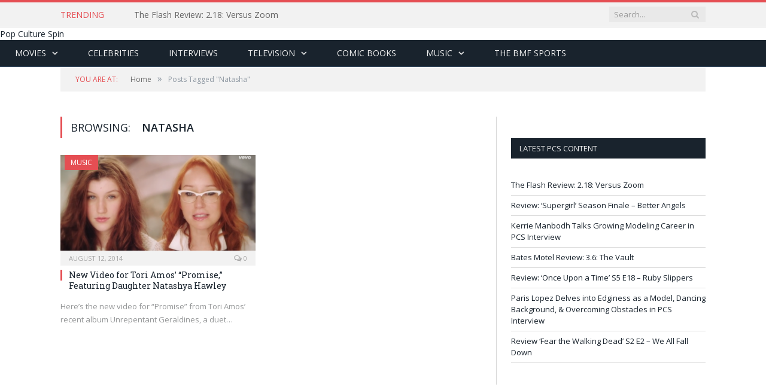

--- FILE ---
content_type: text/html; charset=UTF-8
request_url: https://www.hardwoodandhollywood.com/pop-culture-spin/tag/natasha/
body_size: 9634
content:
<!DOCTYPE html>

<!--[if IE 8]> <html class="ie ie8" lang="en-US"> <![endif]-->
<!--[if IE 9]> <html class="ie ie9" lang="en-US"> <![endif]-->
<!--[if gt IE 9]><!--> <html lang="en-US"> <!--<![endif]-->

<head>


<meta charset="UTF-8" />
<title>Natasha Archives - Pop Culture Spin</title>

 
<meta name="viewport" content="width=device-width, initial-scale=1" />
<link rel="pingback" href="https://www.hardwoodandhollywood.com/pop-culture-spin/xmlrpc.php" />
	

	
<meta name='robots' content='index, follow, max-image-preview:large, max-snippet:-1, max-video-preview:-1' />
	<style>img:is([sizes="auto" i], [sizes^="auto," i]) { contain-intrinsic-size: 3000px 1500px }</style>
	<meta property="og:title" content="Pop Culture Spin"/>
<meta property="og:description" content="Spinning Our Take on Pop Culture"/>
<meta property="og:image" content="https://www.hardwoodandhollywood.com/pop-culture-spin/wp-content/uploads/sites/7/2014/08/Screen-shot-2014-08-12-at-9.39.42-AM.png"/>
<meta property="og:image:width" content="852"/>
<meta property="og:image:height" content="467"/>
<meta property="og:type" content="article"/>
<meta property="og:article:published_time" content="2014-08-12 09:52:50"/>
<meta property="og:article:modified_time" content="2014-08-12 09:52:50"/>
<meta property="og:article:tag" content="Natasha"/>
<meta property="og:article:tag" content="Promise"/>
<meta property="og:article:tag" content="Tori Amos"/>
<meta property="og:article:tag" content="Unrepentant Geraldines"/>

<!-- Twitter Card generated by Blog2Social 832 - https://www.blog2social.com -->
<meta name="twitter:card" content="summary">
<meta name="twitter:title" content="Pop Culture Spin"/>
<meta name="twitter:description" content="Spinning Our Take on Pop Culture"/>
<meta name="twitter:image" content="https://www.hardwoodandhollywood.com/pop-culture-spin/wp-content/uploads/sites/7/2014/08/Screen-shot-2014-08-12-at-9.39.42-AM.png"/>
<!-- Twitter Card generated by Blog2Social 832 - https://www.blog2social.com -->

	<!-- This site is optimized with the Yoast SEO plugin v24.6 - https://yoast.com/wordpress/plugins/seo/ -->
	<link rel="canonical" href="https://www.hardwoodandhollywood.com/pop-culture-spin/tag/natasha/" />
	<meta property="og:url" content="https://www.hardwoodandhollywood.com/pop-culture-spin/tag/natasha/" />
	<meta property="og:site_name" content="Pop Culture Spin" />
	<script type="application/ld+json" class="yoast-schema-graph">{"@context":"https://schema.org","@graph":[{"@type":"CollectionPage","@id":"https://www.hardwoodandhollywood.com/pop-culture-spin/tag/natasha/","url":"https://www.hardwoodandhollywood.com/pop-culture-spin/tag/natasha/","name":"Natasha Archives - Pop Culture Spin","isPartOf":{"@id":"https://www.hardwoodandhollywood.com/pop-culture-spin/#website"},"primaryImageOfPage":{"@id":"https://www.hardwoodandhollywood.com/pop-culture-spin/tag/natasha/#primaryimage"},"image":{"@id":"https://www.hardwoodandhollywood.com/pop-culture-spin/tag/natasha/#primaryimage"},"thumbnailUrl":"https://www.hardwoodandhollywood.com/pop-culture-spin/wp-content/uploads/sites/7/2014/08/Screen-shot-2014-08-12-at-9.39.42-AM.png","inLanguage":"en-US"},{"@type":"ImageObject","inLanguage":"en-US","@id":"https://www.hardwoodandhollywood.com/pop-culture-spin/tag/natasha/#primaryimage","url":"https://www.hardwoodandhollywood.com/pop-culture-spin/wp-content/uploads/sites/7/2014/08/Screen-shot-2014-08-12-at-9.39.42-AM.png","contentUrl":"https://www.hardwoodandhollywood.com/pop-culture-spin/wp-content/uploads/sites/7/2014/08/Screen-shot-2014-08-12-at-9.39.42-AM.png","width":852,"height":467},{"@type":"WebSite","@id":"https://www.hardwoodandhollywood.com/pop-culture-spin/#website","url":"https://www.hardwoodandhollywood.com/pop-culture-spin/","name":"Pop Culture Spin","description":"Spinning Our Take on Pop Culture","potentialAction":[{"@type":"SearchAction","target":{"@type":"EntryPoint","urlTemplate":"https://www.hardwoodandhollywood.com/pop-culture-spin/?s={search_term_string}"},"query-input":{"@type":"PropertyValueSpecification","valueRequired":true,"valueName":"search_term_string"}}],"inLanguage":"en-US"}]}</script>
	<!-- / Yoast SEO plugin. -->


<link rel='dns-prefetch' href='//fonts.googleapis.com' />
<link rel="alternate" type="application/rss+xml" title="Pop Culture Spin &raquo; Feed" href="https://www.hardwoodandhollywood.com/pop-culture-spin/feed/" />
<link rel="alternate" type="application/rss+xml" title="Pop Culture Spin &raquo; Comments Feed" href="https://www.hardwoodandhollywood.com/pop-culture-spin/comments/feed/" />
<link rel="alternate" type="application/rss+xml" title="Pop Culture Spin &raquo; Natasha Tag Feed" href="https://www.hardwoodandhollywood.com/pop-culture-spin/tag/natasha/feed/" />
<script type="text/javascript">
/* <![CDATA[ */
window._wpemojiSettings = {"baseUrl":"https:\/\/s.w.org\/images\/core\/emoji\/15.0.3\/72x72\/","ext":".png","svgUrl":"https:\/\/s.w.org\/images\/core\/emoji\/15.0.3\/svg\/","svgExt":".svg","source":{"concatemoji":"https:\/\/www.hardwoodandhollywood.com\/pop-culture-spin\/wp-includes\/js\/wp-emoji-release.min.js?ver=6.7.4"}};
/*! This file is auto-generated */
!function(i,n){var o,s,e;function c(e){try{var t={supportTests:e,timestamp:(new Date).valueOf()};sessionStorage.setItem(o,JSON.stringify(t))}catch(e){}}function p(e,t,n){e.clearRect(0,0,e.canvas.width,e.canvas.height),e.fillText(t,0,0);var t=new Uint32Array(e.getImageData(0,0,e.canvas.width,e.canvas.height).data),r=(e.clearRect(0,0,e.canvas.width,e.canvas.height),e.fillText(n,0,0),new Uint32Array(e.getImageData(0,0,e.canvas.width,e.canvas.height).data));return t.every(function(e,t){return e===r[t]})}function u(e,t,n){switch(t){case"flag":return n(e,"\ud83c\udff3\ufe0f\u200d\u26a7\ufe0f","\ud83c\udff3\ufe0f\u200b\u26a7\ufe0f")?!1:!n(e,"\ud83c\uddfa\ud83c\uddf3","\ud83c\uddfa\u200b\ud83c\uddf3")&&!n(e,"\ud83c\udff4\udb40\udc67\udb40\udc62\udb40\udc65\udb40\udc6e\udb40\udc67\udb40\udc7f","\ud83c\udff4\u200b\udb40\udc67\u200b\udb40\udc62\u200b\udb40\udc65\u200b\udb40\udc6e\u200b\udb40\udc67\u200b\udb40\udc7f");case"emoji":return!n(e,"\ud83d\udc26\u200d\u2b1b","\ud83d\udc26\u200b\u2b1b")}return!1}function f(e,t,n){var r="undefined"!=typeof WorkerGlobalScope&&self instanceof WorkerGlobalScope?new OffscreenCanvas(300,150):i.createElement("canvas"),a=r.getContext("2d",{willReadFrequently:!0}),o=(a.textBaseline="top",a.font="600 32px Arial",{});return e.forEach(function(e){o[e]=t(a,e,n)}),o}function t(e){var t=i.createElement("script");t.src=e,t.defer=!0,i.head.appendChild(t)}"undefined"!=typeof Promise&&(o="wpEmojiSettingsSupports",s=["flag","emoji"],n.supports={everything:!0,everythingExceptFlag:!0},e=new Promise(function(e){i.addEventListener("DOMContentLoaded",e,{once:!0})}),new Promise(function(t){var n=function(){try{var e=JSON.parse(sessionStorage.getItem(o));if("object"==typeof e&&"number"==typeof e.timestamp&&(new Date).valueOf()<e.timestamp+604800&&"object"==typeof e.supportTests)return e.supportTests}catch(e){}return null}();if(!n){if("undefined"!=typeof Worker&&"undefined"!=typeof OffscreenCanvas&&"undefined"!=typeof URL&&URL.createObjectURL&&"undefined"!=typeof Blob)try{var e="postMessage("+f.toString()+"("+[JSON.stringify(s),u.toString(),p.toString()].join(",")+"));",r=new Blob([e],{type:"text/javascript"}),a=new Worker(URL.createObjectURL(r),{name:"wpTestEmojiSupports"});return void(a.onmessage=function(e){c(n=e.data),a.terminate(),t(n)})}catch(e){}c(n=f(s,u,p))}t(n)}).then(function(e){for(var t in e)n.supports[t]=e[t],n.supports.everything=n.supports.everything&&n.supports[t],"flag"!==t&&(n.supports.everythingExceptFlag=n.supports.everythingExceptFlag&&n.supports[t]);n.supports.everythingExceptFlag=n.supports.everythingExceptFlag&&!n.supports.flag,n.DOMReady=!1,n.readyCallback=function(){n.DOMReady=!0}}).then(function(){return e}).then(function(){var e;n.supports.everything||(n.readyCallback(),(e=n.source||{}).concatemoji?t(e.concatemoji):e.wpemoji&&e.twemoji&&(t(e.twemoji),t(e.wpemoji)))}))}((window,document),window._wpemojiSettings);
/* ]]> */
</script>
<style id='wp-emoji-styles-inline-css' type='text/css'>

	img.wp-smiley, img.emoji {
		display: inline !important;
		border: none !important;
		box-shadow: none !important;
		height: 1em !important;
		width: 1em !important;
		margin: 0 0.07em !important;
		vertical-align: -0.1em !important;
		background: none !important;
		padding: 0 !important;
	}
</style>
<link rel='stylesheet' id='wp-block-library-css' href='https://www.hardwoodandhollywood.com/pop-culture-spin/wp-includes/css/dist/block-library/style.min.css?ver=6.7.4' type='text/css' media='all' />
<style id='classic-theme-styles-inline-css' type='text/css'>
/*! This file is auto-generated */
.wp-block-button__link{color:#fff;background-color:#32373c;border-radius:9999px;box-shadow:none;text-decoration:none;padding:calc(.667em + 2px) calc(1.333em + 2px);font-size:1.125em}.wp-block-file__button{background:#32373c;color:#fff;text-decoration:none}
</style>
<style id='global-styles-inline-css' type='text/css'>
:root{--wp--preset--aspect-ratio--square: 1;--wp--preset--aspect-ratio--4-3: 4/3;--wp--preset--aspect-ratio--3-4: 3/4;--wp--preset--aspect-ratio--3-2: 3/2;--wp--preset--aspect-ratio--2-3: 2/3;--wp--preset--aspect-ratio--16-9: 16/9;--wp--preset--aspect-ratio--9-16: 9/16;--wp--preset--color--black: #000000;--wp--preset--color--cyan-bluish-gray: #abb8c3;--wp--preset--color--white: #ffffff;--wp--preset--color--pale-pink: #f78da7;--wp--preset--color--vivid-red: #cf2e2e;--wp--preset--color--luminous-vivid-orange: #ff6900;--wp--preset--color--luminous-vivid-amber: #fcb900;--wp--preset--color--light-green-cyan: #7bdcb5;--wp--preset--color--vivid-green-cyan: #00d084;--wp--preset--color--pale-cyan-blue: #8ed1fc;--wp--preset--color--vivid-cyan-blue: #0693e3;--wp--preset--color--vivid-purple: #9b51e0;--wp--preset--gradient--vivid-cyan-blue-to-vivid-purple: linear-gradient(135deg,rgba(6,147,227,1) 0%,rgb(155,81,224) 100%);--wp--preset--gradient--light-green-cyan-to-vivid-green-cyan: linear-gradient(135deg,rgb(122,220,180) 0%,rgb(0,208,130) 100%);--wp--preset--gradient--luminous-vivid-amber-to-luminous-vivid-orange: linear-gradient(135deg,rgba(252,185,0,1) 0%,rgba(255,105,0,1) 100%);--wp--preset--gradient--luminous-vivid-orange-to-vivid-red: linear-gradient(135deg,rgba(255,105,0,1) 0%,rgb(207,46,46) 100%);--wp--preset--gradient--very-light-gray-to-cyan-bluish-gray: linear-gradient(135deg,rgb(238,238,238) 0%,rgb(169,184,195) 100%);--wp--preset--gradient--cool-to-warm-spectrum: linear-gradient(135deg,rgb(74,234,220) 0%,rgb(151,120,209) 20%,rgb(207,42,186) 40%,rgb(238,44,130) 60%,rgb(251,105,98) 80%,rgb(254,248,76) 100%);--wp--preset--gradient--blush-light-purple: linear-gradient(135deg,rgb(255,206,236) 0%,rgb(152,150,240) 100%);--wp--preset--gradient--blush-bordeaux: linear-gradient(135deg,rgb(254,205,165) 0%,rgb(254,45,45) 50%,rgb(107,0,62) 100%);--wp--preset--gradient--luminous-dusk: linear-gradient(135deg,rgb(255,203,112) 0%,rgb(199,81,192) 50%,rgb(65,88,208) 100%);--wp--preset--gradient--pale-ocean: linear-gradient(135deg,rgb(255,245,203) 0%,rgb(182,227,212) 50%,rgb(51,167,181) 100%);--wp--preset--gradient--electric-grass: linear-gradient(135deg,rgb(202,248,128) 0%,rgb(113,206,126) 100%);--wp--preset--gradient--midnight: linear-gradient(135deg,rgb(2,3,129) 0%,rgb(40,116,252) 100%);--wp--preset--font-size--small: 13px;--wp--preset--font-size--medium: 20px;--wp--preset--font-size--large: 36px;--wp--preset--font-size--x-large: 42px;--wp--preset--spacing--20: 0.44rem;--wp--preset--spacing--30: 0.67rem;--wp--preset--spacing--40: 1rem;--wp--preset--spacing--50: 1.5rem;--wp--preset--spacing--60: 2.25rem;--wp--preset--spacing--70: 3.38rem;--wp--preset--spacing--80: 5.06rem;--wp--preset--shadow--natural: 6px 6px 9px rgba(0, 0, 0, 0.2);--wp--preset--shadow--deep: 12px 12px 50px rgba(0, 0, 0, 0.4);--wp--preset--shadow--sharp: 6px 6px 0px rgba(0, 0, 0, 0.2);--wp--preset--shadow--outlined: 6px 6px 0px -3px rgba(255, 255, 255, 1), 6px 6px rgba(0, 0, 0, 1);--wp--preset--shadow--crisp: 6px 6px 0px rgba(0, 0, 0, 1);}:where(.is-layout-flex){gap: 0.5em;}:where(.is-layout-grid){gap: 0.5em;}body .is-layout-flex{display: flex;}.is-layout-flex{flex-wrap: wrap;align-items: center;}.is-layout-flex > :is(*, div){margin: 0;}body .is-layout-grid{display: grid;}.is-layout-grid > :is(*, div){margin: 0;}:where(.wp-block-columns.is-layout-flex){gap: 2em;}:where(.wp-block-columns.is-layout-grid){gap: 2em;}:where(.wp-block-post-template.is-layout-flex){gap: 1.25em;}:where(.wp-block-post-template.is-layout-grid){gap: 1.25em;}.has-black-color{color: var(--wp--preset--color--black) !important;}.has-cyan-bluish-gray-color{color: var(--wp--preset--color--cyan-bluish-gray) !important;}.has-white-color{color: var(--wp--preset--color--white) !important;}.has-pale-pink-color{color: var(--wp--preset--color--pale-pink) !important;}.has-vivid-red-color{color: var(--wp--preset--color--vivid-red) !important;}.has-luminous-vivid-orange-color{color: var(--wp--preset--color--luminous-vivid-orange) !important;}.has-luminous-vivid-amber-color{color: var(--wp--preset--color--luminous-vivid-amber) !important;}.has-light-green-cyan-color{color: var(--wp--preset--color--light-green-cyan) !important;}.has-vivid-green-cyan-color{color: var(--wp--preset--color--vivid-green-cyan) !important;}.has-pale-cyan-blue-color{color: var(--wp--preset--color--pale-cyan-blue) !important;}.has-vivid-cyan-blue-color{color: var(--wp--preset--color--vivid-cyan-blue) !important;}.has-vivid-purple-color{color: var(--wp--preset--color--vivid-purple) !important;}.has-black-background-color{background-color: var(--wp--preset--color--black) !important;}.has-cyan-bluish-gray-background-color{background-color: var(--wp--preset--color--cyan-bluish-gray) !important;}.has-white-background-color{background-color: var(--wp--preset--color--white) !important;}.has-pale-pink-background-color{background-color: var(--wp--preset--color--pale-pink) !important;}.has-vivid-red-background-color{background-color: var(--wp--preset--color--vivid-red) !important;}.has-luminous-vivid-orange-background-color{background-color: var(--wp--preset--color--luminous-vivid-orange) !important;}.has-luminous-vivid-amber-background-color{background-color: var(--wp--preset--color--luminous-vivid-amber) !important;}.has-light-green-cyan-background-color{background-color: var(--wp--preset--color--light-green-cyan) !important;}.has-vivid-green-cyan-background-color{background-color: var(--wp--preset--color--vivid-green-cyan) !important;}.has-pale-cyan-blue-background-color{background-color: var(--wp--preset--color--pale-cyan-blue) !important;}.has-vivid-cyan-blue-background-color{background-color: var(--wp--preset--color--vivid-cyan-blue) !important;}.has-vivid-purple-background-color{background-color: var(--wp--preset--color--vivid-purple) !important;}.has-black-border-color{border-color: var(--wp--preset--color--black) !important;}.has-cyan-bluish-gray-border-color{border-color: var(--wp--preset--color--cyan-bluish-gray) !important;}.has-white-border-color{border-color: var(--wp--preset--color--white) !important;}.has-pale-pink-border-color{border-color: var(--wp--preset--color--pale-pink) !important;}.has-vivid-red-border-color{border-color: var(--wp--preset--color--vivid-red) !important;}.has-luminous-vivid-orange-border-color{border-color: var(--wp--preset--color--luminous-vivid-orange) !important;}.has-luminous-vivid-amber-border-color{border-color: var(--wp--preset--color--luminous-vivid-amber) !important;}.has-light-green-cyan-border-color{border-color: var(--wp--preset--color--light-green-cyan) !important;}.has-vivid-green-cyan-border-color{border-color: var(--wp--preset--color--vivid-green-cyan) !important;}.has-pale-cyan-blue-border-color{border-color: var(--wp--preset--color--pale-cyan-blue) !important;}.has-vivid-cyan-blue-border-color{border-color: var(--wp--preset--color--vivid-cyan-blue) !important;}.has-vivid-purple-border-color{border-color: var(--wp--preset--color--vivid-purple) !important;}.has-vivid-cyan-blue-to-vivid-purple-gradient-background{background: var(--wp--preset--gradient--vivid-cyan-blue-to-vivid-purple) !important;}.has-light-green-cyan-to-vivid-green-cyan-gradient-background{background: var(--wp--preset--gradient--light-green-cyan-to-vivid-green-cyan) !important;}.has-luminous-vivid-amber-to-luminous-vivid-orange-gradient-background{background: var(--wp--preset--gradient--luminous-vivid-amber-to-luminous-vivid-orange) !important;}.has-luminous-vivid-orange-to-vivid-red-gradient-background{background: var(--wp--preset--gradient--luminous-vivid-orange-to-vivid-red) !important;}.has-very-light-gray-to-cyan-bluish-gray-gradient-background{background: var(--wp--preset--gradient--very-light-gray-to-cyan-bluish-gray) !important;}.has-cool-to-warm-spectrum-gradient-background{background: var(--wp--preset--gradient--cool-to-warm-spectrum) !important;}.has-blush-light-purple-gradient-background{background: var(--wp--preset--gradient--blush-light-purple) !important;}.has-blush-bordeaux-gradient-background{background: var(--wp--preset--gradient--blush-bordeaux) !important;}.has-luminous-dusk-gradient-background{background: var(--wp--preset--gradient--luminous-dusk) !important;}.has-pale-ocean-gradient-background{background: var(--wp--preset--gradient--pale-ocean) !important;}.has-electric-grass-gradient-background{background: var(--wp--preset--gradient--electric-grass) !important;}.has-midnight-gradient-background{background: var(--wp--preset--gradient--midnight) !important;}.has-small-font-size{font-size: var(--wp--preset--font-size--small) !important;}.has-medium-font-size{font-size: var(--wp--preset--font-size--medium) !important;}.has-large-font-size{font-size: var(--wp--preset--font-size--large) !important;}.has-x-large-font-size{font-size: var(--wp--preset--font-size--x-large) !important;}
:where(.wp-block-post-template.is-layout-flex){gap: 1.25em;}:where(.wp-block-post-template.is-layout-grid){gap: 1.25em;}
:where(.wp-block-columns.is-layout-flex){gap: 2em;}:where(.wp-block-columns.is-layout-grid){gap: 2em;}
:root :where(.wp-block-pullquote){font-size: 1.5em;line-height: 1.6;}
</style>
<link rel='stylesheet' id='contact-form-7-css' href='https://www.hardwoodandhollywood.com/pop-culture-spin/wp-content/plugins/contact-form-7/includes/css/styles.css?ver=6.0.5' type='text/css' media='all' />
<link rel='stylesheet' id='smartmag-fonts-css' href='https://fonts.googleapis.com/css?family=Open+Sans:400,600,700|Roboto+Slab' type='text/css' media='all' />
<link rel='stylesheet' id='smartmag-core-css' href='https://www.hardwoodandhollywood.com/pop-culture-spin/wp-content/themes/smart-mag/style.css?ver=6.7.4' type='text/css' media='all' />
<link rel='stylesheet' id='smartmag-responsive-css' href='https://www.hardwoodandhollywood.com/pop-culture-spin/wp-content/themes/smart-mag/css/responsive.css?ver=6.7.4' type='text/css' media='all' />
<link rel='stylesheet' id='smartmag-font-awesome-css' href='https://www.hardwoodandhollywood.com/pop-culture-spin/wp-content/themes/smart-mag/css/fontawesome/css/font-awesome.min.css?ver=6.7.4' type='text/css' media='all' />
<style id='akismet-widget-style-inline-css' type='text/css'>

			.a-stats {
				--akismet-color-mid-green: #357b49;
				--akismet-color-white: #fff;
				--akismet-color-light-grey: #f6f7f7;

				max-width: 350px;
				width: auto;
			}

			.a-stats * {
				all: unset;
				box-sizing: border-box;
			}

			.a-stats strong {
				font-weight: 600;
			}

			.a-stats a.a-stats__link,
			.a-stats a.a-stats__link:visited,
			.a-stats a.a-stats__link:active {
				background: var(--akismet-color-mid-green);
				border: none;
				box-shadow: none;
				border-radius: 8px;
				color: var(--akismet-color-white);
				cursor: pointer;
				display: block;
				font-family: -apple-system, BlinkMacSystemFont, 'Segoe UI', 'Roboto', 'Oxygen-Sans', 'Ubuntu', 'Cantarell', 'Helvetica Neue', sans-serif;
				font-weight: 500;
				padding: 12px;
				text-align: center;
				text-decoration: none;
				transition: all 0.2s ease;
			}

			/* Extra specificity to deal with TwentyTwentyOne focus style */
			.widget .a-stats a.a-stats__link:focus {
				background: var(--akismet-color-mid-green);
				color: var(--akismet-color-white);
				text-decoration: none;
			}

			.a-stats a.a-stats__link:hover {
				filter: brightness(110%);
				box-shadow: 0 4px 12px rgba(0, 0, 0, 0.06), 0 0 2px rgba(0, 0, 0, 0.16);
			}

			.a-stats .count {
				color: var(--akismet-color-white);
				display: block;
				font-size: 1.5em;
				line-height: 1.4;
				padding: 0 13px;
				white-space: nowrap;
			}
		
</style>
<link rel='stylesheet' id='wp-pagenavi-css' href='https://www.hardwoodandhollywood.com/pop-culture-spin/wp-content/plugins/wp-pagenavi/pagenavi-css.css?ver=2.70' type='text/css' media='all' />
<script type="text/javascript" src="https://www.hardwoodandhollywood.com/pop-culture-spin/wp-includes/js/jquery/jquery.min.js?ver=3.7.1" id="jquery-core-js"></script>
<script type="text/javascript" src="https://www.hardwoodandhollywood.com/pop-culture-spin/wp-includes/js/jquery/jquery-migrate.min.js?ver=3.4.1" id="jquery-migrate-js"></script>
<link rel="https://api.w.org/" href="https://www.hardwoodandhollywood.com/pop-culture-spin/wp-json/" /><link rel="alternate" title="JSON" type="application/json" href="https://www.hardwoodandhollywood.com/pop-culture-spin/wp-json/wp/v2/tags/552" /><link rel="EditURI" type="application/rsd+xml" title="RSD" href="https://www.hardwoodandhollywood.com/pop-culture-spin/xmlrpc.php?rsd" />
<meta name="generator" content="WordPress 6.7.4" />

    <!-- cmnUNT | Begin head script -->
    <script data-cfasync="false" type="text/javascript">
        var isMobile = /iPhone|iPod|BlackBerry|Opera Mini|(android|bb\d+|meego).+mobile/i.test(navigator.userAgent);
        if (isMobile) {
            cmnunt_site = "ballermindframe_mob"; //set in admin
        } else {
            cmnunt_site = "ballermindframe"; //set in admin
        }
        cmnunt_silo     = 's_pop'; //set in admin
        cmnunt_subsilo  = '';
        cmnunt_tier     = 'to,t2,subhome';
        cmnunt_zone     = 'blog';
        cmnunt_kw       = '';
        cmnunt_exclude  = '';
        cmn_tb_theme    = 'default';
        if (isMobile) {
            document.write('<scr'+'ipt src="//media.complex.com/common/cmnUNTmobile.js"></scr'+'ipt>');
        } else {
            document.write('<scr'+'ipt src="//media.complex.com/common/cmnUNT.js"></scr'+'ipt>');
        }
    </script>
    
    <!-- cmnUNT | Header Unit Centering Styles -->
    <link rel="stylesheet" type="text/css" href="https://www.hardwoodandhollywood.com/pop-culture-spin/wp-content/plugins/cm-ad-map/dist/css/cmn_styles.css" />
    	
<!--[if lt IE 9]>
<script src="https://www.hardwoodandhollywood.com/pop-culture-spin/wp-content/themes/smart-mag/js/html5.js" type="text/javascript"></script>
<![endif]-->

</head>

<body class="archive tag tag-natasha tag-552 right-sidebar full">

<div class="main-wrap">

	<div class="top-bar">
		<div class="wrap">
			<section class="top-bar-content">
			
								<div class="trending-ticker">
					<span class="heading">Trending</span>

					<ul>
												
												
							<li><a href="https://www.hardwoodandhollywood.com/pop-culture-spin/2016/04/20/the-flash-review-2-18-versus-zoom/" title="The Flash Review: 2.18: Versus Zoom">The Flash Review: 2.18: Versus Zoom</a></li>
						
												
							<li><a href="https://www.hardwoodandhollywood.com/pop-culture-spin/2016/04/19/11535/" title="Review: &#8216;Supergirl&#8217; Season Finale &#8211; Better Angels">Review: &#8216;Supergirl&#8217; Season Finale &#8211; Better Angels</a></li>
						
												
							<li><a href="https://www.hardwoodandhollywood.com/pop-culture-spin/2016/04/19/kerrie-manbodh-talks-growing-modeling-career-in-pcs-interview/" title="Kerrie Manbodh Talks Growing Modeling Career in PCS Interview">Kerrie Manbodh Talks Growing Modeling Career in PCS Interview</a></li>
						
												
							<li><a href="https://www.hardwoodandhollywood.com/pop-culture-spin/2016/04/19/bates-motel-review-3-6-the-vault/" title="Bates Motel Review: 3.6: The Vault">Bates Motel Review: 3.6: The Vault</a></li>
						
												
							<li><a href="https://www.hardwoodandhollywood.com/pop-culture-spin/2016/04/18/11512/" title="Review: &#8216;Once Upon a Time&#8217; S5 E18 &#8211; Ruby Slippers">Review: &#8216;Once Upon a Time&#8217; S5 E18 &#8211; Ruby Slippers</a></li>
						
												
							<li><a href="https://www.hardwoodandhollywood.com/pop-culture-spin/2016/04/18/paris-lopez-delves-into-edginess-as-a-model-dancing-background-and-overcoming-obstacles-in-pcs-interview/" title="Paris Lopez Delves into Edginess as a Model, Dancing Background, &amp; Overcoming Obstacles in PCS Interview">Paris Lopez Delves into Edginess as a Model, Dancing Background, &amp; Overcoming Obstacles in PCS Interview</a></li>
						
												
							<li><a href="https://www.hardwoodandhollywood.com/pop-culture-spin/2016/04/18/review-fear-the-walking-dead-s2-e2-we-all-fall-down/" title="Review &#8216;Fear the Walking Dead&#8217; S2 E2 &#8211; We All Fall Down">Review &#8216;Fear the Walking Dead&#8217; S2 E2 &#8211; We All Fall Down</a></li>
						
												
							<li><a href="https://www.hardwoodandhollywood.com/pop-culture-spin/2016/04/18/jungle-book-worthy-adventure/" title="&#8216;The Jungle Book&#8217; is a Worthy Adventure">&#8216;The Jungle Book&#8217; is a Worthy Adventure</a></li>
						
												
							<li><a href="https://www.hardwoodandhollywood.com/pop-culture-spin/2016/04/16/the-best-female-characters-from-superhero-shows-the-top-10/" title="The Best Female Characters from Superhero Shows: The Top 10!">The Best Female Characters from Superhero Shows: The Top 10!</a></li>
						
												
							<li><a href="https://www.hardwoodandhollywood.com/pop-culture-spin/2016/04/15/the-best-female-characters-from-superhero-shows-20-11/" title="The Best Female Characters from Superhero Shows: 20-11">The Best Female Characters from Superhero Shows: 20-11</a></li>
						
												
											</ul>
				</div>
				
				<div class="search">
					<form action="https://www.hardwoodandhollywood.com/pop-culture-spin/" method="get">
						<input type="text" name="s" class="query" value="" placeholder="Search..." />
						<button class="search-button" type="submit"><i class="fa fa-search"></i></button>
					</form>
				</div> <!-- .search -->

								
			</section>
		</div>
		
	</div>
        
	<div id="cmn_ad_tag_head" class="fw_ballermindframe">

<!­­ cmnUNT | Begin ad tag ­­>

<script type="text/javascript">cmnUNT('3x3', tile_num++);</script>

<!­­ cmnUNT | End ad tag ­­>

</div>
		
			<header>
				<div class="title">
				
				<a href="https://www.hardwoodandhollywood.com/pop-culture-spin/" title="Pop Culture Spin" rel="home">
									Pop Culture Spin								</a>
				
				</div>
				
				<div class="right">
									</div>
			</header>
			
			<nav class="navigation cf" data-sticky-nav="0">
				<div class="mobile">
					<a href="#" class="selected">
						<span class="text">Navigate</span><span class="current"></span> <i class="fa fa-bars"></i>
					</a>
				</div>


				
				<div class="menu-unnamed-container"><ul id="menu-unnamed" class="menu"><li id="menu-item-379" class="menu-item menu-item-type-taxonomy menu-item-object-category menu-item-has-children menu-cat-138 menu-item-379"><a href="https://www.hardwoodandhollywood.com/pop-culture-spin/category/movies/">Movies</a>
<ul class="sub-menu">
	<li id="menu-item-381" class="menu-item menu-item-type-taxonomy menu-item-object-category menu-cat-167 menu-item-381"><a href="https://www.hardwoodandhollywood.com/pop-culture-spin/category/movies/movie-reviews/">Movie Reviews</a></li>
	<li id="menu-item-382" class="menu-item menu-item-type-taxonomy menu-item-object-category menu-cat-137 menu-item-382"><a href="https://www.hardwoodandhollywood.com/pop-culture-spin/category/movies/movie-trailers/">Movie Trailers</a></li>
</ul>
</li>
<li id="menu-item-378" class="menu-item menu-item-type-taxonomy menu-item-object-category menu-cat-107 menu-item-378"><a href="https://www.hardwoodandhollywood.com/pop-culture-spin/category/celebrities/">Celebrities</a></li>
<li id="menu-item-9536" class="menu-item menu-item-type-taxonomy menu-item-object-category menu-cat-276 menu-item-9536"><a href="https://www.hardwoodandhollywood.com/pop-culture-spin/category/interviews/">Interviews</a></li>
<li id="menu-item-387" class="menu-item menu-item-type-taxonomy menu-item-object-category menu-item-has-children menu-cat-2 menu-item-387"><a href="https://www.hardwoodandhollywood.com/pop-culture-spin/category/television/">Television</a>
<ul class="sub-menu">
	<li id="menu-item-390" class="menu-item menu-item-type-taxonomy menu-item-object-category menu-cat-176 menu-item-390"><a href="https://www.hardwoodandhollywood.com/pop-culture-spin/category/television/television-reviews/">Television Reviews</a></li>
</ul>
</li>
<li id="menu-item-9537" class="menu-item menu-item-type-taxonomy menu-item-object-category menu-cat-338 menu-item-9537"><a href="https://www.hardwoodandhollywood.com/pop-culture-spin/category/comic-books-2/">Comic Books</a></li>
<li id="menu-item-383" class="menu-item menu-item-type-taxonomy menu-item-object-category menu-item-has-children menu-cat-80 menu-item-383"><a href="https://www.hardwoodandhollywood.com/pop-culture-spin/category/music/">Music</a>
<ul class="sub-menu">
	<li id="menu-item-8242" class="menu-item menu-item-type-taxonomy menu-item-object-category menu-cat-2059 menu-item-8242"><a href="https://www.hardwoodandhollywood.com/pop-culture-spin/category/music/music-reviews/">Music Reviews</a></li>
</ul>
</li>
<li id="menu-item-876" class="menu-item menu-item-type-custom menu-item-object-custom menu-item-876"><a href="https://www.hardwoodandhollywood.com">The BMF SPORTS</a></li>
</ul></div>			</nav>
			
		</div>
		
	</div>
	
	<div class="wrap">
		<div class="breadcrumbs"><span class="location">You are at:</span><span itemscope itemtype="http://data-vocabulary.org/Breadcrumb"><a itemprop="url" href="https://www.hardwoodandhollywood.com/pop-culture-spin/"><span itemprop="title">Home</span></a></span><span class="delim">&raquo;</span><span class="current">Posts Tagged "Natasha"</span></div>	</div>

<div id="cmn_wrap">

<div class="main wrap cf">
	<div class="row">
		<div class="col-8 main-content">
	
				
				
			<h2 class="main-heading">Browsing: <strong>Natasha</strong></h2>
			
					
			
		

		
	<div class="row listing">
		
					
		<div class="column half">
		
			<article class="highlights post-1048 post type-post status-publish format-standard has-post-thumbnail category-music category-music-videos tag-natasha tag-promise tag-tori-amos tag-unrepentant-geraldines" itemscope itemtype="http://schema.org/Article">
				
						
				<span class="cat-title cat-80"><a href="https://www.hardwoodandhollywood.com/pop-culture-spin/category/music/">Music</a></span>
					
								
				
				<a href="https://www.hardwoodandhollywood.com/pop-culture-spin/2014/08/12/new-video-tori-amos-promise-featuring-daughter-natashya-hawley/" title="New Video for Tori Amos’ “Promise,” Featuring Daughter Natashya Hawley" class="image-link">
					<img width="351" height="185" src="https://www.hardwoodandhollywood.com/pop-culture-spin/wp-content/uploads/sites/7/2014/08/Screen-shot-2014-08-12-at-9.39.42-AM-351x185.png" class="image wp-post-image" alt="" title="New Video for Tori Amos’ “Promise,” Featuring Daughter Natashya Hawley" itemprop="image" decoding="async" fetchpriority="high" />					
					
									</a>
				
				<div class="meta">
					<time datetime="2014-08-12T09:52:50-04:00" itemprop="datePublished">August 12, 2014 </time>
						
										
					<span class="comments"><a href="https://www.hardwoodandhollywood.com/pop-culture-spin/2014/08/12/new-video-tori-amos-promise-featuring-daughter-natashya-hawley/#respond"><i class="fa fa-comments-o"></i>
						0</a></span>
					
				</div>
				
				<h2 itemprop="name"><a href="https://www.hardwoodandhollywood.com/pop-culture-spin/2014/08/12/new-video-tori-amos-promise-featuring-daughter-natashya-hawley/" title="New Video for Tori Amos’ “Promise,” Featuring Daughter Natashya Hawley" itemprop="url">New Video for Tori Amos’ “Promise,” Featuring Daughter Natashya Hawley</a></h2>
				
				<div class="excerpt"><p>Here’s the new video for “Promise” from Tori Amos’ recent album Unrepentant Geraldines, a duet&hellip;</p>
</div>
			
			</article>
		</div>
			
						
	</div>
	
	
			
	<div class="main-pagination">
			</div>
		
			

	
		</div>
		
		
			
		
		<aside class="col-4 sidebar">
			<ul>
			
			<li id="text-7" class="widget widget_text">			<div class="textwidget"><script data-cfasync="false" type="text/javascript">cmnUNT('300x250', tile_num++);</script></div>
		</li>

		<li id="recent-posts-2" class="widget widget_recent_entries">
		<h3 class="widgettitle">LATEST PCS CONTENT</h3>
		<ul>
											<li>
					<a href="https://www.hardwoodandhollywood.com/pop-culture-spin/2016/04/20/the-flash-review-2-18-versus-zoom/">The Flash Review: 2.18: Versus Zoom</a>
									</li>
											<li>
					<a href="https://www.hardwoodandhollywood.com/pop-culture-spin/2016/04/19/11535/">Review: &#8216;Supergirl&#8217; Season Finale &#8211; Better Angels</a>
									</li>
											<li>
					<a href="https://www.hardwoodandhollywood.com/pop-culture-spin/2016/04/19/kerrie-manbodh-talks-growing-modeling-career-in-pcs-interview/">Kerrie Manbodh Talks Growing Modeling Career in PCS Interview</a>
									</li>
											<li>
					<a href="https://www.hardwoodandhollywood.com/pop-culture-spin/2016/04/19/bates-motel-review-3-6-the-vault/">Bates Motel Review: 3.6: The Vault</a>
									</li>
											<li>
					<a href="https://www.hardwoodandhollywood.com/pop-culture-spin/2016/04/18/11512/">Review: &#8216;Once Upon a Time&#8217; S5 E18 &#8211; Ruby Slippers</a>
									</li>
											<li>
					<a href="https://www.hardwoodandhollywood.com/pop-culture-spin/2016/04/18/paris-lopez-delves-into-edginess-as-a-model-dancing-background-and-overcoming-obstacles-in-pcs-interview/">Paris Lopez Delves into Edginess as a Model, Dancing Background, &amp; Overcoming Obstacles in PCS Interview</a>
									</li>
											<li>
					<a href="https://www.hardwoodandhollywood.com/pop-culture-spin/2016/04/18/review-fear-the-walking-dead-s2-e2-we-all-fall-down/">Review &#8216;Fear the Walking Dead&#8217; S2 E2 &#8211; We All Fall Down</a>
									</li>
					</ul>

		</li>
	
			</ul>
		</aside>
		
			
	</div> <!-- .row -->
</div> <!-- .main -->

		
	<footer class="main-footer">
	
			<div class="wrap">
		
					<ul class="widgets row cf">
				<li class="widget col-4 widget_text"><h3 class="widgettitle">Masthead</h3>			<div class="textwidget"><b>Tyler Birss</b>, Editor-in-Chief<br>
<b>Lenny Burnham</b>, Managing Editor<br><br>

<b>Mike Bitanga</b>, Senior Editor<br>
<b>Bryan Brandom</b>, Editor-at-Large<br>
<b>Claire Mangan</b>, Editor-at-Large<br><br>

<b>Dennis Velasco, Frank Lloyd</b>, Publishers</div>
		</li>			</ul>
				
		</div>
	
		
	
			<div class="lower-foot">
			<div class="wrap">
		
					
			</div>
		</div>		
		
	</footer>
	
</div> <!-- .main-wrap -->

		<div data-theiaStickySidebar-sidebarSelector='".sidebar, .main-content"'
		     data-theiaStickySidebar-options='{"containerSelector":".main > .row","additionalMarginTop":20,"additionalMarginBottom":0,"updateSidebarHeight":false,"minWidth":0,"sidebarBehavior":"modern","disableOnResponsiveLayouts":true}'></div>
		<script type="text/javascript" src="https://www.hardwoodandhollywood.com/pop-culture-spin/wp-content/plugins/theia-sticky-sidebar/js/ResizeSensor.js?ver=1.7.0" id="theia-sticky-sidebar/ResizeSensor.js-js"></script>
<script type="text/javascript" src="https://www.hardwoodandhollywood.com/pop-culture-spin/wp-content/plugins/theia-sticky-sidebar/js/theia-sticky-sidebar.js?ver=1.7.0" id="theia-sticky-sidebar/theia-sticky-sidebar.js-js"></script>
<script type="text/javascript" src="https://www.hardwoodandhollywood.com/pop-culture-spin/wp-content/plugins/theia-sticky-sidebar/js/main.js?ver=1.7.0" id="theia-sticky-sidebar/main.js-js"></script>
<script type="text/javascript" src="https://www.hardwoodandhollywood.com/pop-culture-spin/wp-includes/js/dist/hooks.min.js?ver=4d63a3d491d11ffd8ac6" id="wp-hooks-js"></script>
<script type="text/javascript" src="https://www.hardwoodandhollywood.com/pop-culture-spin/wp-includes/js/dist/i18n.min.js?ver=5e580eb46a90c2b997e6" id="wp-i18n-js"></script>
<script type="text/javascript" id="wp-i18n-js-after">
/* <![CDATA[ */
wp.i18n.setLocaleData( { 'text direction\u0004ltr': [ 'ltr' ] } );
/* ]]> */
</script>
<script type="text/javascript" src="https://www.hardwoodandhollywood.com/pop-culture-spin/wp-content/plugins/contact-form-7/includes/swv/js/index.js?ver=6.0.5" id="swv-js"></script>
<script type="text/javascript" id="contact-form-7-js-before">
/* <![CDATA[ */
var wpcf7 = {
    "api": {
        "root": "https:\/\/www.hardwoodandhollywood.com\/pop-culture-spin\/wp-json\/",
        "namespace": "contact-form-7\/v1"
    },
    "cached": 1
};
/* ]]> */
</script>
<script type="text/javascript" src="https://www.hardwoodandhollywood.com/pop-culture-spin/wp-content/plugins/contact-form-7/includes/js/index.js?ver=6.0.5" id="contact-form-7-js"></script>
<script type="text/javascript" id="bunyad-theme-js-extra">
/* <![CDATA[ */
var Bunyad = {"ajaxurl":"https:\/\/www.hardwoodandhollywood.com\/pop-culture-spin\/wp-admin\/admin-ajax.php"};
/* ]]> */
</script>
<script type="text/javascript" src="https://www.hardwoodandhollywood.com/pop-culture-spin/wp-content/themes/smart-mag/js/bunyad-theme.js?ver=6.7.4" id="bunyad-theme-js"></script>
<script type="text/javascript" src="https://www.hardwoodandhollywood.com/pop-culture-spin/wp-content/themes/smart-mag/js/jquery.flexslider-min.js?ver=6.7.4" id="flex-slider-js"></script>


<script>

(function() {

  window.cToolbarInit = function() {

    cToolbar.load({
      mobileRightButton: 'email', 
      facebookUsername: 'ballermindframe',
      facebookName: 'The BMF',
      twitterHandle: '_TheBMF_',
      twitterName: 'The BMF',
      youtube: '',
      youtubeDisplayName: '',
      desktopBackground: 'gradient', 
      desktopSocialButtons: ["facebook","twitter"],
      channel: ''
    });
   
  };

var ns = document.createElement('script');       
    ns.type = 'text/javascript';
    ns.async = true;
    ns.src = '//toolbar.complex.com/dist/ctoolbar.min.js';
    var s = document.getElementsByTagName('script')[0];
    s.parentNode.insertBefore(ns, s);

})();

</script>

<!-- complex skin ad tag -->
<script type="text/javascript">
   cmnUNT('tover', tile_num++);
</script>
<!-- end complex skin ad tag -->


<script defer src="https://static.cloudflareinsights.com/beacon.min.js/vcd15cbe7772f49c399c6a5babf22c1241717689176015" integrity="sha512-ZpsOmlRQV6y907TI0dKBHq9Md29nnaEIPlkf84rnaERnq6zvWvPUqr2ft8M1aS28oN72PdrCzSjY4U6VaAw1EQ==" data-cf-beacon='{"version":"2024.11.0","token":"7ad5bb507dd34babb18726f7c86b5638","r":1,"server_timing":{"name":{"cfCacheStatus":true,"cfEdge":true,"cfExtPri":true,"cfL4":true,"cfOrigin":true,"cfSpeedBrain":true},"location_startswith":null}}' crossorigin="anonymous"></script>
</body>
</html>
</div>

<!--
Performance optimized by W3 Total Cache. Learn more: https://www.boldgrid.com/w3-total-cache/

Page Caching using Disk: Enhanced 

Served from: www.hardwoodandhollywood.com @ 2026-01-29 13:38:41 by W3 Total Cache
-->